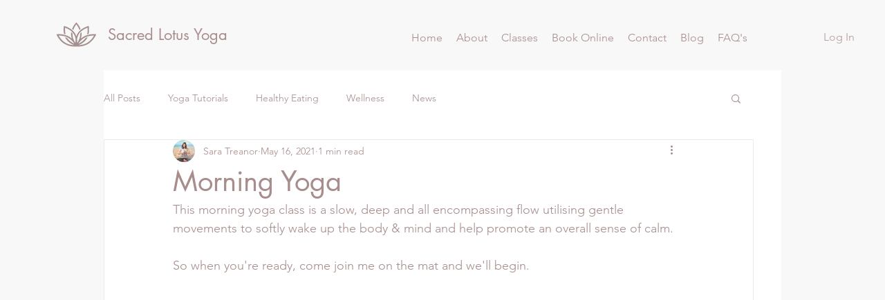

--- FILE ---
content_type: text/html; charset=utf-8
request_url: https://www.google.com/recaptcha/api2/aframe
body_size: 173
content:
<!DOCTYPE HTML><html><head><meta http-equiv="content-type" content="text/html; charset=UTF-8"></head><body><script nonce="bWj8c0xKb_leFRDg780SkA">/** Anti-fraud and anti-abuse applications only. See google.com/recaptcha */ try{var clients={'sodar':'https://pagead2.googlesyndication.com/pagead/sodar?'};window.addEventListener("message",function(a){try{if(a.source===window.parent){var b=JSON.parse(a.data);var c=clients[b['id']];if(c){var d=document.createElement('img');d.src=c+b['params']+'&rc='+(localStorage.getItem("rc::a")?sessionStorage.getItem("rc::b"):"");window.document.body.appendChild(d);sessionStorage.setItem("rc::e",parseInt(sessionStorage.getItem("rc::e")||0)+1);localStorage.setItem("rc::h",'1768884882123');}}}catch(b){}});window.parent.postMessage("_grecaptcha_ready", "*");}catch(b){}</script></body></html>